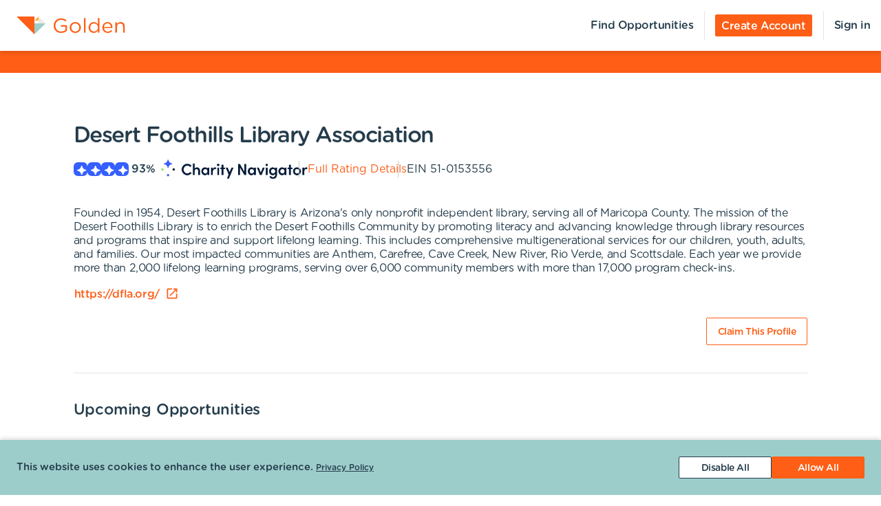

--- FILE ---
content_type: text/html; charset=utf-8
request_url: https://portal.goldenvolunteer.com/organizations/desert-foothills-library-association-cave-creek-az
body_size: 9193
content:
<!DOCTYPE html><html lang="en"><head><meta charSet="utf-8" data-next-head=""/><meta http-equiv="X-UA-Compatible" content="IE=edge" data-next-head=""/><meta name="viewport" content="width=device-width, initial-scale=1.0" data-next-head=""/><link href="https://cdn.goldenvolunteer.com/portal/boot.css" rel="stylesheet" data-next-head=""/><link href="https://cdn.goldenvolunteer.com/portal/vendor-v1.css" rel="stylesheet" data-next-head=""/><meta property="og:image" content="https://cdn.goldenvolunteer.com/svg/golden-logo.svg" data-next-head=""/><meta property="og:site_name" content="Golden Volunteering" data-next-head=""/><link rel="shortcut icon" href="https://cdn.goldenvolunteer.com/static/golden-favicon.ico" data-next-head=""/><meta name="robots" content="index" data-next-head=""/><meta name="description" content="Volunteer near Cave Creek, AZ. Explore opportunities with Desert Foothills Library Association." data-next-head=""/><meta name="keywords" content="desert foothills library association, cave creek, az, volunteer, volunteering, volunteer opportunities, nonprofit, community service, charity" data-next-head=""/><meta property="og:description" content="Volunteer near Cave Creek, AZ. Explore opportunities with Desert Foothills Library Association." data-next-head=""/><meta property="og:title" content="Desert Foothills Library Association - Golden" data-next-head=""/><link rel="canonical" href="https://portal.goldenvolunteer.com/organizations/desert-foothills-library-association-cave-creek-az" data-next-head=""/><title data-next-head="">Desert Foothills Library Association<!-- --> - Golden</title><meta charSet="utf-8"/><meta name="format-detection" content="telephone=no, date=no, email=no, address=no"/><link rel="preload" href="/_next/static/css/cea70955943bcf1f.css" as="style"/><link rel="stylesheet" href="/_next/static/css/cea70955943bcf1f.css" data-n-g=""/><link rel="preload" href="/_next/static/css/ecc12c57adc02058.css" as="style"/><link rel="stylesheet" href="/_next/static/css/ecc12c57adc02058.css" data-n-p=""/><noscript data-n-css=""></noscript><script defer="" nomodule="" src="/_next/static/chunks/polyfills-42372ed130431b0a.js"></script><script src="/_next/static/chunks/webpack-7beae2b7f065c884.js" defer=""></script><script src="/_next/static/chunks/framework-b9fd9bcc3ecde907.js" defer=""></script><script src="/_next/static/chunks/main-696d9fc858a2abcd.js" defer=""></script><script src="/_next/static/chunks/pages/_app-19f660a5de07be7c.js" defer=""></script><script src="/_next/static/chunks/7fe3dc1d-581d9e05f1d72ffd.js" defer=""></script><script src="/_next/static/chunks/1207-cb37d94dd0b2119c.js" defer=""></script><script src="/_next/static/chunks/9904-fade37b1da46d6b6.js" defer=""></script><script src="/_next/static/chunks/3249-f76d619f51288243.js" defer=""></script><script src="/_next/static/chunks/6835-1f4ef40e1442679c.js" defer=""></script><script src="/_next/static/chunks/1777-301200f641b47093.js" defer=""></script><script src="/_next/static/chunks/4591-009e47f23b301c71.js" defer=""></script><script src="/_next/static/chunks/3287-074effd277ea76b2.js" defer=""></script><script src="/_next/static/chunks/4691-9279d47b2cbd7744.js" defer=""></script><script src="/_next/static/chunks/9800-5afd7d7681301553.js" defer=""></script><script src="/_next/static/chunks/pages/organizations/%5BorganizationId%5D-b5f1cda07efe1ff2.js" defer=""></script><script src="/_next/static/MUhV6J2JxjZ1bWJHjMI-1/_buildManifest.js" defer=""></script><script src="/_next/static/MUhV6J2JxjZ1bWJHjMI-1/_ssgManifest.js" defer=""></script></head><body><div id="__next"><div style="padding-bottom:0"><div><div class="OrganizationPage_root__kiwFB container-fluid"><div class="no-gutters row"><div class="OrganizationPage_root__kiwFB col-12"><style data-emotion="css 1q3uk3t-GridLayout-root-OrganizationPageStyles-root">.css-1q3uk3t-GridLayout-root-OrganizationPageStyles-root{box-sizing:border-box;display:-webkit-box;display:-webkit-flex;display:-ms-flexbox;display:flex;-webkit-box-flex-wrap:wrap;-webkit-flex-wrap:wrap;-ms-flex-wrap:wrap;flex-wrap:wrap;width:100%;-webkit-flex-direction:row;-ms-flex-direction:row;flex-direction:row;-webkit-box-pack:center;-ms-flex-pack:center;-webkit-justify-content:center;justify-content:center;border-top:32px solid #124C1B;background-color:#fff;padding-top:72px;font-size:16px;}@media (max-width:991.95px){.css-1q3uk3t-GridLayout-root-OrganizationPageStyles-root{padding:24px 24px 0;}}.css-1q3uk3t-GridLayout-root-OrganizationPageStyles-root.webview{border-top-color:transparent;margin-top:24px;padding-bottom:0;}.css-1q3uk3t-GridLayout-root-OrganizationPageStyles-root.webview+.footerWrapper{display:none!important;}.css-1q3uk3t-GridLayout-root-OrganizationPageStyles-root .pageTitle{font-size:32px;letter-spacing:-1.41px;}.css-1q3uk3t-GridLayout-root-OrganizationPageStyles-root p{letter-spacing:-0.4px;line-height:1.31;font-size:16px;}.css-1q3uk3t-GridLayout-root-OrganizationPageStyles-root .mission{white-space:pre-line;}.css-1q3uk3t-GridLayout-root-OrganizationPageStyles-root .actionsWrapper{display:-webkit-box;display:-webkit-flex;display:-ms-flexbox;display:flex;-webkit-align-items:center;-webkit-box-align:center;-ms-flex-align:center;align-items:center;-webkit-box-pack:justify;-webkit-justify-content:space-between;justify-content:space-between;}.css-1q3uk3t-GridLayout-root-OrganizationPageStyles-root .actionsWrapper.noSocialLinks{-webkit-box-pack:start;-ms-flex-pack:start;-webkit-justify-content:flex-start;justify-content:flex-start;}@media (min-width:768px){.css-1q3uk3t-GridLayout-root-OrganizationPageStyles-root .actionsWrapper.noSocialLinks{-webkit-box-pack:end;-ms-flex-pack:end;-webkit-justify-content:flex-end;justify-content:flex-end;}}.css-1q3uk3t-GridLayout-root-OrganizationPageStyles-root .actionsWrapper>.btnWrapper{margin-left:8px;}.css-1q3uk3t-GridLayout-root-OrganizationPageStyles-root .actionsWrapper>.btnWrapper:first-of-type{margin-left:0;}.css-1q3uk3t-GridLayout-root-OrganizationPageStyles-root .advisory{background-color:#f1f2f5;border-radius:3px;padding:24px;margin-bottom:40px;font-weight:bold;}.css-1q3uk3t-GridLayout-root-OrganizationPageStyles-root .advisory .openext{width:16px;height:16px;-webkit-transform:translateY(2px);-moz-transform:translateY(2px);-ms-transform:translateY(2px);transform:translateY(2px);}.css-1q3uk3t-GridLayout-root-OrganizationPageStyles-root .advisory .info{float:left;margin-right:24px;margin-top:5px;margin-bottom:15px;}.css-1q3uk3t-GridLayout-root-OrganizationPageStyles-root .websiteLink{margin-bottom:24px;}.css-1q3uk3t-GridLayout-root-OrganizationPageStyles-root hr{height:0;border-color:#e5e5e5;border-width:1px 0 0;border-style:solid;margin:40px 0;}.css-1q3uk3t-GridLayout-root-OrganizationPageStyles-root .withMarginTop{margin-top:32px;}.css-1q3uk3t-GridLayout-root-OrganizationPageStyles-root .ratingsWrapper,.css-1q3uk3t-GridLayout-root-OrganizationPageStyles-root .companyInfo{display:-webkit-box;display:-webkit-flex;display:-ms-flexbox;display:flex;-webkit-box-pack:justify;-webkit-justify-content:space-between;justify-content:space-between;-webkit-box-flex-wrap:wrap;-webkit-flex-wrap:wrap;-ms-flex-wrap:wrap;flex-wrap:wrap;}.css-1q3uk3t-GridLayout-root-OrganizationPageStyles-root .ratingsWrapper>div,.css-1q3uk3t-GridLayout-root-OrganizationPageStyles-root .companyInfo>div{min-width:150px;margin-bottom:32px;-webkit-flex:1 1 100%;-ms-flex:1 1 100%;flex:1 1 100%;}@media (min-width:768px){.css-1q3uk3t-GridLayout-root-OrganizationPageStyles-root .ratingsWrapper>div,.css-1q3uk3t-GridLayout-root-OrganizationPageStyles-root .companyInfo>div{-webkit-flex:auto;-ms-flex:auto;flex:auto;}}.css-1q3uk3t-GridLayout-root-OrganizationPageStyles-root .ratingsWrapper h4,.css-1q3uk3t-GridLayout-root-OrganizationPageStyles-root .companyInfo h4{font-size:16px;}.css-1q3uk3t-GridLayout-root-OrganizationPageStyles-root .ratingsWrapper p,.css-1q3uk3t-GridLayout-root-OrganizationPageStyles-root .companyInfo p{margin-bottom:4px;}.css-1q3uk3t-GridLayout-root-OrganizationPageStyles-root .ratingsWrapper .wrapper,.css-1q3uk3t-GridLayout-root-OrganizationPageStyles-root .companyInfo .wrapper{display:-webkit-box;display:-webkit-flex;display:-ms-flexbox;display:flex;}.css-1q3uk3t-GridLayout-root-OrganizationPageStyles-root .ratingsWrapper .wrapper .pipe,.css-1q3uk3t-GridLayout-root-OrganizationPageStyles-root .companyInfo .wrapper .pipe{color:#e5e5e5;display:inline-block;margin:0 4px;}.css-1q3uk3t-GridLayout-root-OrganizationPageStyles-root .topDetails{margin-bottom:40px;}.css-1q3uk3t-GridLayout-root-OrganizationPageStyles-root .topDetails ul{list-style-type:none;padding:0;margin:0;display:-webkit-box;display:-webkit-flex;display:-ms-flexbox;display:flex;-webkit-align-items:center;-webkit-box-align:center;-ms-flex-align:center;align-items:center;gap:24px;-webkit-box-flex-wrap:wrap;-webkit-flex-wrap:wrap;-ms-flex-wrap:wrap;flex-wrap:wrap;}@media (max-width:575.95px){.css-1q3uk3t-GridLayout-root-OrganizationPageStyles-root .topDetails ul{-webkit-flex-direction:column;-ms-flex-direction:column;flex-direction:column;-webkit-align-items:flex-start;-webkit-box-align:flex-start;-ms-flex-align:flex-start;align-items:flex-start;-webkit-box-pack:start;-ms-flex-pack:start;-webkit-justify-content:flex-start;justify-content:flex-start;gap:16px;}.css-1q3uk3t-GridLayout-root-OrganizationPageStyles-root .topDetails ul li+li:after{display:none;}}.css-1q3uk3t-GridLayout-root-OrganizationPageStyles-root .topDetails ul li{display:-webkit-box;display:-webkit-flex;display:-ms-flexbox;display:flex;-webkit-align-items:center;-webkit-box-align:center;-ms-flex-align:center;align-items:center;gap:8px;position:relative;}.css-1q3uk3t-GridLayout-root-OrganizationPageStyles-root .topDetails ul li+li:after{position:absolute;top:0;bottom:0;width:1px;content:"";left:-13.5px;background-color:#cccccc;}.css-1q3uk3t-GridLayout-root-OrganizationPageStyles-root .topDetails ul li strong{font-weight:normal;font-family:Gotham Rounded Medium,Gotham Medium,Gotham;display:inline-block;margin:0 8px 0 4px;}.css-1q3uk3t-GridLayout-root-OrganizationPageStyles-root .topDetails .size-large{max-width:115px;width:115px;}.css-1q3uk3t-GridLayout-root-OrganizationPageStyles-root .topDetails .cnRating{gap:4px;}.css-1q3uk3t-GridLayout-root-OrganizationPageStyles-root .npoBadge{padding:32px;display:-webkit-box;display:-webkit-flex;display:-ms-flexbox;display:flex;-webkit-align-items:center;-webkit-box-align:center;-ms-flex-align:center;align-items:center;-webkit-box-flex-wrap:wrap;-webkit-flex-wrap:wrap;-ms-flex-wrap:wrap;flex-wrap:wrap;box-shadow:0 2px 6px 0 rgba(0, 0, 0, 0.1);border:1px solid #e5e5e5;border-radius:2px;margin-bottom:32px;}.css-1q3uk3t-GridLayout-root-OrganizationPageStyles-root .npoBadge img{margin-right:32px;-webkit-flex:1;-ms-flex:1;flex:1;}@media (max-width:991.95px){.css-1q3uk3t-GridLayout-root-OrganizationPageStyles-root .npoBadge img{margin-bottom:16px;}}.css-1q3uk3t-GridLayout-root-OrganizationPageStyles-root .npoBadge img+div{-webkit-flex:10;-ms-flex:10;flex:10;}@media (max-width:991.95px){.css-1q3uk3t-GridLayout-root-OrganizationPageStyles-root .npoBadge img+div{-webkit-flex:1 1 100%;-ms-flex:1 1 100%;flex:1 1 100%;}}.css-1q3uk3t-GridLayout-root-OrganizationPageStyles-root .npoBadge p{margin-bottom:0;}.css-1q3uk3t-GridLayout-root-OrganizationPageStyles-root .charityNavigatorLogo+hr{margin-top:32px;}.css-1q3uk3t-GridLayout-root-OrganizationPageStyles-root .opportunitiesViewWrapperTop{display:-webkit-box;display:-webkit-flex;display:-ms-flexbox;display:flex;-webkit-box-pack:justify;-webkit-justify-content:space-between;justify-content:space-between;-webkit-align-items:center;-webkit-box-align:center;-ms-flex-align:center;align-items:center;margin-bottom:32px;}.css-1q3uk3t-GridLayout-root-OrganizationPageStyles-root .oppsButtonGroup svg{height:18px;width:18px;}.css-1q3uk3t-GridLayout-root-OrganizationPageStyles-root .opportunitiesViewWrapper{margin-bottom:32px;display:-webkit-box;display:-webkit-flex;display:-ms-flexbox;display:flex;-webkit-flex-direction:column;-ms-flex-direction:column;flex-direction:column;gap:24px;}@media (min-width: 768px){.css-1q3uk3t-GridLayout-root-OrganizationPageStyles-root .opportunitiesViewWrapper{gap:0;}}.css-1q3uk3t-GridLayout-root-OrganizationPageStyles-root .locationWrapper{box-shadow:0 2px 6px 0 rgba(0, 0, 0, 0.1);border:1px solid #e5e5e5;border-radius:2px;margin-bottom:56px;}.css-1q3uk3t-GridLayout-root-OrganizationPageStyles-root .mapWrapper{height:auto;width:100%;background-repeat:no-repeat;-webkit-background-size:cover;background-size:cover;-webkit-background-position:center center;background-position:center center;max-height:400px;position:relative;}.css-1q3uk3t-GridLayout-root-OrganizationPageStyles-root .mapWrapper:after{padding-top:56.25%;content:"";display:block;}@media (min-width:992px){.css-1q3uk3t-GridLayout-root-OrganizationPageStyles-root .mapWrapper{max-height:450px;}}.css-1q3uk3t-GridLayout-root-OrganizationPageStyles-root .locationDetails{padding:32px 32px 0;display:-webkit-box;display:-webkit-flex;display:-ms-flexbox;display:flex;-webkit-align-items:flex-start;-webkit-box-align:flex-start;-ms-flex-align:flex-start;align-items:flex-start;-webkit-box-flex-wrap:wrap;-webkit-flex-wrap:wrap;-ms-flex-wrap:wrap;flex-wrap:wrap;}.css-1q3uk3t-GridLayout-root-OrganizationPageStyles-root .locationDetails blockquote{margin:0 0 32px 0;}@media (min-width:768px){.css-1q3uk3t-GridLayout-root-OrganizationPageStyles-root .locationDetails>div{-webkit-flex:0 1 50%;-ms-flex:0 1 50%;flex:0 1 50%;}}.css-1q3uk3t-GridLayout-root-OrganizationPageStyles-root .locationDetails ul{margin:0 0 32px 0;}@media (min-width:768px){.css-1q3uk3t-GridLayout-root-OrganizationPageStyles-root .locationDetails ul{-webkit-columns:2;columns:2;}}.css-1q3uk3t-GridLayout-root-OrganizationPageStyles-root .reflectionCards{display:-webkit-box;display:-webkit-flex;display:-ms-flexbox;display:flex;-webkit-box-flex-wrap:wrap;-webkit-flex-wrap:wrap;-ms-flex-wrap:wrap;flex-wrap:wrap;margin:16px -16px 32px;}.css-1q3uk3t-GridLayout-root-OrganizationPageStyles-root .emptyStateWrapper{background-color:#f1f2f5;text-align:center;}.css-1q3uk3t-GridLayout-root-OrganizationPageStyles-root .emptyStateWrapper p{margin-left:auto;margin-right:auto;}@media (min-width:576px){.css-1q3uk3t-GridLayout-root-OrganizationPageStyles-root .emptyStateWrapper p{max-width:80%;}}@media (min-width:768px){.css-1q3uk3t-GridLayout-root-OrganizationPageStyles-root .emptyStateWrapper p{max-width:70%;}}@media (min-width:992px){.css-1q3uk3t-GridLayout-root-OrganizationPageStyles-root .emptyStateWrapper p{max-width:60%;}}.css-1q3uk3t-GridLayout-root-OrganizationPageStyles-root .emptyStateWrapper+.websiteLink{margin-top:16px;}</style><div class="MuiGrid-root MuiGrid-container css-1q3uk3t-GridLayout-root-OrganizationPageStyles-root"><style data-emotion="css 1izomn3">.css-1izomn3{box-sizing:border-box;margin:0;-webkit-flex-direction:row;-ms-flex-direction:row;flex-direction:row;-webkit-flex-basis:100%;-ms-flex-preferred-size:100%;flex-basis:100%;-webkit-box-flex:0;-webkit-flex-grow:0;-ms-flex-positive:0;flex-grow:0;max-width:100%;padding:0;}@media (min-width:576px){.css-1izomn3{-webkit-flex-basis:100%;-ms-flex-preferred-size:100%;flex-basis:100%;-webkit-box-flex:0;-webkit-flex-grow:0;-ms-flex-positive:0;flex-grow:0;max-width:100%;}}@media (min-width:768px){.css-1izomn3{-webkit-flex-basis:83.333333%;-ms-flex-preferred-size:83.333333%;flex-basis:83.333333%;-webkit-box-flex:0;-webkit-flex-grow:0;-ms-flex-positive:0;flex-grow:0;max-width:83.333333%;}}@media (min-width:900px){.css-1izomn3{-webkit-flex-basis:83.333333%;-ms-flex-preferred-size:83.333333%;flex-basis:83.333333%;-webkit-box-flex:0;-webkit-flex-grow:0;-ms-flex-positive:0;flex-grow:0;max-width:83.333333%;}}@media (min-width:1024px){.css-1izomn3{-webkit-flex-basis:83.333333%;-ms-flex-preferred-size:83.333333%;flex-basis:83.333333%;-webkit-box-flex:0;-webkit-flex-grow:0;-ms-flex-positive:0;flex-grow:0;max-width:83.333333%;}}@media (min-width:992px){.css-1izomn3{-webkit-flex-basis:83.333333%;-ms-flex-preferred-size:83.333333%;flex-basis:83.333333%;-webkit-box-flex:0;-webkit-flex-grow:0;-ms-flex-positive:0;flex-grow:0;max-width:83.333333%;}}@media (min-width:1200px){.css-1izomn3{-webkit-flex-basis:83.333333%;-ms-flex-preferred-size:83.333333%;flex-basis:83.333333%;-webkit-box-flex:0;-webkit-flex-grow:0;-ms-flex-positive:0;flex-grow:0;max-width:83.333333%;}}</style><div class="MuiGrid-root MuiGrid-item MuiGrid-grid-xs-12 MuiGrid-grid-md-10 css-1izomn3"><style data-emotion="css 1u5w49o">.css-1u5w49o{margin:0;font-family:Gotham Rounded Medium,Gotham Medium,Gotham;font-size:22px;font-weight:500;font-style:normal;font-stretch:normal;line-height:normal;letter-spacing:-0.2px;margin-bottom:0.5em;color:#243c4b;}</style><h1 class="MuiTypography-root MuiTypography-h1 pageTitle css-1u5w49o">Desert Foothills Library Association</h1><div class="topDetails"><ul><li class="cnRating"><div class="css-1ej3jqw-OrganizationPageStyles-rootCNRatingIcon"><style data-emotion="css cfzbkv">.css-cfzbkv{-webkit-user-select:none;-moz-user-select:none;-ms-user-select:none;user-select:none;width:1em;height:1em;display:inline-block;-webkit-flex-shrink:0;-ms-flex-negative:0;flex-shrink:0;-webkit-transition:fill 200ms cubic-bezier(0.4, 0, 0.2, 1) 0ms;transition:fill 200ms cubic-bezier(0.4, 0, 0.2, 1) 0ms;font-size:1.7142857142857142rem;}</style><svg class="MuiSvgIcon-root MuiSvgIcon-fontSizeMedium css-cfzbkv" focusable="false" aria-hidden="true" viewBox="0 0 18 18" width="18px" height="18px" version="1.1" xmlns="http://www.w3.org/2000/svg" xmlns:xlink="http://www.w3.org/1999/xlink"><g id="*System_Icons" stroke="none" stroke-width="1" fill="none" fill-rule="evenodd"><g id="System/Icons" transform="translate(-216.000000, -495.000000)" fill="white" fill-rule="nonzero"><path d="M216.316731,502.802844 C215.732952,503.386623 215.956162,504.579937 216.986361,504.700127 C218.703359,504.897582 220.231487,505.670231 221.381876,506.82062 C222.532265,507.971009 223.304914,509.507722 223.502369,511.22472 C223.536709,511.508025 223.648314,511.731235 223.811429,511.89435 C224.395208,512.478129 225.588522,512.254919 225.708712,511.22472 C225.897582,509.507722 226.678816,507.979594 227.829205,506.829205 C228.979594,505.678816 230.516307,504.897582 232.233305,504.708712 C232.51661,504.674372 232.73982,504.562767 232.89435,504.399652 C233.478129,503.815873 233.254919,502.622559 232.22472,502.502369 C230.507722,502.304914 228.979594,501.532265 227.829205,500.381876 C226.678816,499.231487 225.906167,497.703359 225.708712,495.986361 C225.674372,495.703056 225.562767,495.479846 225.399652,495.316731 C224.815873,494.732952 223.622559,494.956162 223.510954,495.986361 C223.12463,499.411772 220.420357,502.116045 216.994946,502.502369 C216.711641,502.536709 216.488431,502.648314 216.325316,502.811429 L216.316731,502.802844 Z" id="Path"></path></g></g></svg></div><div class="css-1ej3jqw-OrganizationPageStyles-rootCNRatingIcon"><svg class="MuiSvgIcon-root MuiSvgIcon-fontSizeMedium css-cfzbkv" focusable="false" aria-hidden="true" viewBox="0 0 18 18" width="18px" height="18px" version="1.1" xmlns="http://www.w3.org/2000/svg" xmlns:xlink="http://www.w3.org/1999/xlink"><g id="*System_Icons" stroke="none" stroke-width="1" fill="none" fill-rule="evenodd"><g id="System/Icons" transform="translate(-216.000000, -495.000000)" fill="white" fill-rule="nonzero"><path d="M216.316731,502.802844 C215.732952,503.386623 215.956162,504.579937 216.986361,504.700127 C218.703359,504.897582 220.231487,505.670231 221.381876,506.82062 C222.532265,507.971009 223.304914,509.507722 223.502369,511.22472 C223.536709,511.508025 223.648314,511.731235 223.811429,511.89435 C224.395208,512.478129 225.588522,512.254919 225.708712,511.22472 C225.897582,509.507722 226.678816,507.979594 227.829205,506.829205 C228.979594,505.678816 230.516307,504.897582 232.233305,504.708712 C232.51661,504.674372 232.73982,504.562767 232.89435,504.399652 C233.478129,503.815873 233.254919,502.622559 232.22472,502.502369 C230.507722,502.304914 228.979594,501.532265 227.829205,500.381876 C226.678816,499.231487 225.906167,497.703359 225.708712,495.986361 C225.674372,495.703056 225.562767,495.479846 225.399652,495.316731 C224.815873,494.732952 223.622559,494.956162 223.510954,495.986361 C223.12463,499.411772 220.420357,502.116045 216.994946,502.502369 C216.711641,502.536709 216.488431,502.648314 216.325316,502.811429 L216.316731,502.802844 Z" id="Path"></path></g></g></svg></div><div class="css-1ej3jqw-OrganizationPageStyles-rootCNRatingIcon"><svg class="MuiSvgIcon-root MuiSvgIcon-fontSizeMedium css-cfzbkv" focusable="false" aria-hidden="true" viewBox="0 0 18 18" width="18px" height="18px" version="1.1" xmlns="http://www.w3.org/2000/svg" xmlns:xlink="http://www.w3.org/1999/xlink"><g id="*System_Icons" stroke="none" stroke-width="1" fill="none" fill-rule="evenodd"><g id="System/Icons" transform="translate(-216.000000, -495.000000)" fill="white" fill-rule="nonzero"><path d="M216.316731,502.802844 C215.732952,503.386623 215.956162,504.579937 216.986361,504.700127 C218.703359,504.897582 220.231487,505.670231 221.381876,506.82062 C222.532265,507.971009 223.304914,509.507722 223.502369,511.22472 C223.536709,511.508025 223.648314,511.731235 223.811429,511.89435 C224.395208,512.478129 225.588522,512.254919 225.708712,511.22472 C225.897582,509.507722 226.678816,507.979594 227.829205,506.829205 C228.979594,505.678816 230.516307,504.897582 232.233305,504.708712 C232.51661,504.674372 232.73982,504.562767 232.89435,504.399652 C233.478129,503.815873 233.254919,502.622559 232.22472,502.502369 C230.507722,502.304914 228.979594,501.532265 227.829205,500.381876 C226.678816,499.231487 225.906167,497.703359 225.708712,495.986361 C225.674372,495.703056 225.562767,495.479846 225.399652,495.316731 C224.815873,494.732952 223.622559,494.956162 223.510954,495.986361 C223.12463,499.411772 220.420357,502.116045 216.994946,502.502369 C216.711641,502.536709 216.488431,502.648314 216.325316,502.811429 L216.316731,502.802844 Z" id="Path"></path></g></g></svg></div><div class="css-1ej3jqw-OrganizationPageStyles-rootCNRatingIcon"><svg class="MuiSvgIcon-root MuiSvgIcon-fontSizeMedium css-cfzbkv" focusable="false" aria-hidden="true" viewBox="0 0 18 18" width="18px" height="18px" version="1.1" xmlns="http://www.w3.org/2000/svg" xmlns:xlink="http://www.w3.org/1999/xlink"><g id="*System_Icons" stroke="none" stroke-width="1" fill="none" fill-rule="evenodd"><g id="System/Icons" transform="translate(-216.000000, -495.000000)" fill="white" fill-rule="nonzero"><path d="M216.316731,502.802844 C215.732952,503.386623 215.956162,504.579937 216.986361,504.700127 C218.703359,504.897582 220.231487,505.670231 221.381876,506.82062 C222.532265,507.971009 223.304914,509.507722 223.502369,511.22472 C223.536709,511.508025 223.648314,511.731235 223.811429,511.89435 C224.395208,512.478129 225.588522,512.254919 225.708712,511.22472 C225.897582,509.507722 226.678816,507.979594 227.829205,506.829205 C228.979594,505.678816 230.516307,504.897582 232.233305,504.708712 C232.51661,504.674372 232.73982,504.562767 232.89435,504.399652 C233.478129,503.815873 233.254919,502.622559 232.22472,502.502369 C230.507722,502.304914 228.979594,501.532265 227.829205,500.381876 C226.678816,499.231487 225.906167,497.703359 225.708712,495.986361 C225.674372,495.703056 225.562767,495.479846 225.399652,495.316731 C224.815873,494.732952 223.622559,494.956162 223.510954,495.986361 C223.12463,499.411772 220.420357,502.116045 216.994946,502.502369 C216.711641,502.536709 216.488431,502.648314 216.325316,502.811429 L216.316731,502.802844 Z" id="Path"></path></g></g></svg></div><strong>93<!-- -->%</strong><img src="https://cdn.goldenvolunteer.com/static/clients/CharityNav_Logo_Hor1.png" height="28" alt="Charity Navigator Logo"/></li><li><a href="https://www.charitynavigator.org/ein/510153556" target="_blank" rel="noopener">Full Rating Details</a></li><li>EIN<!-- --> <!-- -->51-0153556</li></ul></div><style data-emotion="css vbotwk">.css-vbotwk{margin:0;font-family:Gotham Rounded Book,Gotham Book,Gotham,-apple-system,BlinkMacSystemFont,"Segoe UI",Roboto,"Helvetica Neue",Arial,sans-serif,"Apple Color Emoji","Segoe UI Emoji","Segoe UI Symbol";font-size:14px;font-weight:normal;font-style:normal;font-stretch:normal;line-height:1.4;letter-spacing:-0.5px;margin-bottom:16px;color:#243c4b;}</style><p class="MuiTypography-root MuiTypography-body2 MuiTypography-paragraph mission css-vbotwk">Founded in 1954, Desert Foothills Library is Arizona&#x27;s only nonprofit independent library, serving all of Maricopa County. The mission of the Desert Foothills Library is to enrich the Desert Foothills Community by promoting literacy and advancing knowledge through library resources and programs that inspire and support lifelong learning. This includes comprehensive multigenerational services for our children, youth, adults, and families. Our most impacted communities are Anthem, Carefree, Cave Creek, New River, Rio Verde, and Scottsdale. Each year we provide more than 2,000 lifelong learning programs, serving over 6,000 community members with more than 17,000 program check-ins.</p><p class="MuiTypography-root MuiTypography-body2 MuiTypography-paragraph websiteLink css-vbotwk"><span class="btnWrapper"><style data-emotion="css x5uuyt-BaseButton-root">.css-x5uuyt-BaseButton-root{display:-webkit-inline-box;display:-webkit-inline-flex;display:-ms-inline-flexbox;display:inline-flex;-webkit-align-items:center;-webkit-box-align:center;-ms-flex-align:center;align-items:center;-webkit-box-pack:center;-ms-flex-pack:center;-webkit-justify-content:center;justify-content:center;position:relative;box-sizing:border-box;-webkit-tap-highlight-color:transparent;background-color:transparent;outline:0;border:0;margin:0;border-radius:0;padding:0;cursor:pointer;-webkit-user-select:none;-moz-user-select:none;-ms-user-select:none;user-select:none;vertical-align:middle;-moz-appearance:none;-webkit-appearance:none;-webkit-text-decoration:none;text-decoration:none;color:inherit;}.css-x5uuyt-BaseButton-root::-moz-focus-inner{border-style:none;}.css-x5uuyt-BaseButton-root.Mui-disabled{pointer-events:none;cursor:default;}@media print{.css-x5uuyt-BaseButton-root{-webkit-print-color-adjust:exact;color-adjust:exact;}}.css-x5uuyt-BaseButton-root.MuiButtonBase-root{position:relative;box-shadow:none!important;border-radius:2px;text-transform:none;line-height:normal;letter-spacing:-0.4px;border:1px solid;font-family:Gotham Medium,Gotham Rounded Medium,Gotham;-webkit-transition:all .150s cubic-bezier(0.4, 0, 0.6, 1);transition:all .150s cubic-bezier(0.4, 0, 0.6, 1);padding:0 8px;min-height:32px;font-size:14px;outline:none!important;}.css-x5uuyt-BaseButton-root.fullWidth{width:100%;}.css-x5uuyt-BaseButton-root .btnLabelWrapper{display:-webkit-inline-box;display:-webkit-inline-flex;display:-ms-inline-flexbox;display:inline-flex;-webkit-align-items:center;-webkit-box-align:center;-ms-flex-align:center;align-items:center;padding:0;pointer-events:none;-webkit-user-select:none;-moz-user-select:none;-ms-user-select:none;user-select:none;line-height:100%;margin-top:2px;}.css-x5uuyt-BaseButton-root .btnLabelWrapper>svg{margin-top:-2px;line-height:100%;}.css-x5uuyt-BaseButton-root.withBeforeIcon .btnLabelWrapper>svg,.css-x5uuyt-BaseButton-root.withAfterIcon .btnLabelWrapper>svg{height:15px;width:15px;color:inherit;}.css-x5uuyt-BaseButton-root.withBeforeIcon .btnLabelWrapper>svg{margin-right:4px;}.css-x5uuyt-BaseButton-root.withAfterIcon .btnLabelWrapper>svg{margin-left:4px;}.css-x5uuyt-BaseButton-root.small{font-size:12px;padding:0 8px;min-height:24px;}.css-x5uuyt-BaseButton-root.small .btnLabelWrapper{margin-top:0;}.css-x5uuyt-BaseButton-root.small.withBeforeIcon .btnLabelWrapper,.css-x5uuyt-BaseButton-root.small.withAfterIcon .btnLabelWrapper{margin-top:1px;}.css-x5uuyt-BaseButton-root.small.withBeforeIcon .btnLabelWrapper>svg,.css-x5uuyt-BaseButton-root.small.withAfterIcon .btnLabelWrapper>svg{margin-top:-1px;height:15px;width:15px;}.css-x5uuyt-BaseButton-root.small.withBeforeIcon .btnLabelWrapper>svg{margin-right:4px;}.css-x5uuyt-BaseButton-root.small.withAfterIcon .btnLabelWrapper>svg{margin-left:4px;}.css-x5uuyt-BaseButton-root.medium{padding:0 12px;}.css-x5uuyt-BaseButton-root.large{font-size:14px;padding:0 16px;min-height:40px;}.css-x5uuyt-BaseButton-root.large.withBeforeIcon .btnLabelWrapper>svg,.css-x5uuyt-BaseButton-root.large.withAfterIcon .btnLabelWrapper>svg{height:18px;width:18px;}.css-x5uuyt-BaseButton-root.large.withBeforeIcon .btnLabelWrapper>svg{margin-right:8px;}.css-x5uuyt-BaseButton-root.large.withAfterIcon .btnLabelWrapper>svg{margin-left:8px;}.css-x5uuyt-BaseButton-root.mondo{font-size:16px;padding:0 16px;min-height:48px;}.css-x5uuyt-BaseButton-root.mondo.withBeforeIcon .btnLabelWrapper>svg,.css-x5uuyt-BaseButton-root.mondo.withAfterIcon .btnLabelWrapper>svg{height:20px;width:20px;}.css-x5uuyt-BaseButton-root.mondo.withBeforeIcon .btnLabelWrapper>svg{margin-right:8px;}.css-x5uuyt-BaseButton-root.mondo.withAfterIcon .btnLabelWrapper>svg{margin-left:8px;}.css-x5uuyt-BaseButton-root.muted{color:#667883;border-color:#d5d3d3;background-color:#fff;}.css-x5uuyt-BaseButton-root.muted:hover,.css-x5uuyt-BaseButton-root.muted.hover,.css-x5uuyt-BaseButton-root.muted:focus{background-color:#d5d3d3;color:#667883;}.css-x5uuyt-BaseButton-root.text{border-color:transparent;color:#243c4b;padding:0;min-height:unset;}.css-x5uuyt-BaseButton-root.text:hover,.css-x5uuyt-BaseButton-root.text.hover,.css-x5uuyt-BaseButton-root.text:focus{color:#243c4b;background-color:transparent;border-color:transparent;opacity:1;box-shadow:none;}.css-x5uuyt-BaseButton-root.text:hover .btnLabelWrapper,.css-x5uuyt-BaseButton-root.text.hover .btnLabelWrapper,.css-x5uuyt-BaseButton-root.text:focus .btnLabelWrapper{-webkit-text-decoration:underline;text-decoration:underline;}.css-x5uuyt-BaseButton-root.text .btnLabelWrapper{padding:0;font-family:Gotham Rounded Medium,Gotham Medium,Gotham;}.css-x5uuyt-BaseButton-root.text[disabled]{color:#ccc;pointer-events:none;}.css-x5uuyt-BaseButton-root.text.color-primary{color:#124C1B;}.css-x5uuyt-BaseButton-root.text.color-secondary{color:#059713;}.css-x5uuyt-BaseButton-root.text.color-tertiary{color:#91BD45;}.css-x5uuyt-BaseButton-root.text.color-alert{color:#de3636;}.css-x5uuyt-BaseButton-root.beta{color:#124C1B;}.css-x5uuyt-BaseButton-root.apple{background-color:#fff;color:black;border-color:black;}.css-x5uuyt-BaseButton-root.secondary[disabled],.css-x5uuyt-BaseButton-root.tertiary[disabled]{color:#e5e5e5;background-color:#fff;}.css-x5uuyt-BaseButton-root.primary[disabled],.css-x5uuyt-BaseButton-root.alert[disabled]{background-color:#e5e5e5;}.css-x5uuyt-BaseButton-root.primary[disabled],.css-x5uuyt-BaseButton-root.secondary[disabled],.css-x5uuyt-BaseButton-root.tertiary[disabled],.css-x5uuyt-BaseButton-root.alert[disabled]{cursor:not-allowed;border-color:#e5e5e5;pointer-events:none;}.css-x5uuyt-BaseButton-root.primary{background-color:#124C1B;color:#fff;border-color:#124C1B;}.css-x5uuyt-BaseButton-root.primary:hover,.css-x5uuyt-BaseButton-root.primary.hover,.css-x5uuyt-BaseButton-root.primary:focus{background-color:rgb(17, 72, 26);box-shadow:0 0 4px 0 rgb(17, 72, 26)!important;}.css-x5uuyt-BaseButton-root.primary:hover:active,.css-x5uuyt-BaseButton-root.primary.hover:active,.css-x5uuyt-BaseButton-root.primary:focus:active{background-color:rgb(16, 68, 24);box-shadow:0 0 4px 0 rgb(16, 68, 24)!important;}.css-x5uuyt-BaseButton-root.secondary{background-color:#fff;color:#124C1B;border-color:#124C1B;}.css-x5uuyt-BaseButton-root.secondary:hover,.css-x5uuyt-BaseButton-root.secondary.hover,.css-x5uuyt-BaseButton-root.secondary:focus{background-color:rgba(18,76,27,0.2);box-shadow:0 0 4px 0 #124C1B!important;}.css-x5uuyt-BaseButton-root.secondary:hover:active,.css-x5uuyt-BaseButton-root.secondary.hover:active,.css-x5uuyt-BaseButton-root.secondary:focus:active{background-color:rgba(18,76,27,0.4);box-shadow:0 0 4px 0 rgba(18,76,27,1)!important;}.css-x5uuyt-BaseButton-root.tertiary{background-color:#fff;color:#243c4b;border-color:#243c4b;}.css-x5uuyt-BaseButton-root.tertiary:hover,.css-x5uuyt-BaseButton-root.tertiary.hover,.css-x5uuyt-BaseButton-root.tertiary:focus{background-color:rgba(36,60,75,0.1);box-shadow:0 0 4px 0 rgba(36,60,75,0.3)!important;}.css-x5uuyt-BaseButton-root.tertiary:hover:active,.css-x5uuyt-BaseButton-root.tertiary.hover:active,.css-x5uuyt-BaseButton-root.tertiary:focus:active{background-color:rgba(36,60,75,0.25);box-shadow:0 0 4px 0 rgba(36,60,75,1)!important;}.css-x5uuyt-BaseButton-root.alert{background-color:#de3636;color:#fff;border-color:#de3636;}.css-x5uuyt-BaseButton-root.alert:hover,.css-x5uuyt-BaseButton-root.alert.hover,.css-x5uuyt-BaseButton-root.alert:focus{background-color:rgb(220, 42, 42);box-shadow:0 0 4px 0 rgb(220, 42, 42)!important;}.css-x5uuyt-BaseButton-root.alert:hover:active,.css-x5uuyt-BaseButton-root.alert.hover:active,.css-x5uuyt-BaseButton-root.alert:focus:active{background-color:rgb(213, 35, 35);box-shadow:0 0 4px 0 rgb(213, 35, 35)!important;}.css-x5uuyt-BaseButton-root:hover,.css-x5uuyt-BaseButton-root.hover,.css-x5uuyt-BaseButton-root:focus{-webkit-text-decoration:none!important;text-decoration:none!important;}.css-x5uuyt-BaseButton-root:hover:active,.css-x5uuyt-BaseButton-root.hover:active,.css-x5uuyt-BaseButton-root:focus:active{-webkit-transition:none;transition:none;}</style><a class="MuiButtonBase-root mondo text color-primary withAfterIcon css-x5uuyt-BaseButton-root" tabindex="0" href="https://dfla.org/" target="_blank" rel="noopener noreferrer"><span class="btnLabelWrapper">https://dfla.org/<style data-emotion="css 14yq2cq">.css-14yq2cq{-webkit-user-select:none;-moz-user-select:none;-ms-user-select:none;user-select:none;width:1em;height:1em;display:inline-block;fill:currentColor;-webkit-flex-shrink:0;-ms-flex-negative:0;flex-shrink:0;-webkit-transition:fill 200ms cubic-bezier(0.4, 0, 0.2, 1) 0ms;transition:fill 200ms cubic-bezier(0.4, 0, 0.2, 1) 0ms;font-size:1.7142857142857142rem;}</style><svg class="MuiSvgIcon-root MuiSvgIcon-fontSizeMedium css-14yq2cq" focusable="false" aria-hidden="true" viewBox="0 0 24 24" data-testid="LaunchIcon"><path d="M19 19H5V5h7V3H5c-1.11 0-2 .9-2 2v14c0 1.1.89 2 2 2h14c1.1 0 2-.9 2-2v-7h-2zM14 3v2h3.59l-9.83 9.83 1.41 1.41L19 6.41V10h2V3z"></path></svg></span></a></span></p><div class="actionsWrapper noSocialLinks"></div><hr/></div><div class="MuiGrid-root MuiGrid-item MuiGrid-grid-xs-12 MuiGrid-grid-md-10 css-1izomn3"><div class="locationWrapper"><div class="mapWrapper" style="background-image:url(https://maps.googleapis.com/maps/api/staticmap?center=38443%2BNorth%2BSchoolhouse%2BRoad%2BCave%2BCreek%2BAZ%2B85331&amp;zoom=13&amp;size=600x400&amp;maptype=roadmap&amp;markers=color:%7Clabel:%7C38443%2BNorth%2BSchoolhouse%2BRoad%2BCave%2BCreek%2BAZ%2B85331&amp;key=AIzaSyDcuzi3jMrNuu3QZtd6V0WfjMURWqQ-eOo)"></div><div class="locationDetails"><div><style data-emotion="css 19xsaja">.css-19xsaja{margin:0;font-family:Gotham Rounded Medium,Gotham Medium,Gotham;font-size:18px;font-weight:500;font-style:normal;font-stretch:normal;line-height:normal;letter-spacing:-0.2px;margin-bottom:0.5em;color:#243c4b;}</style><h2 class="MuiTypography-root MuiTypography-h2 css-19xsaja">Headquarter Address</h2><blockquote>38443 North Schoolhouse Road<br/>Cave Creek, <!-- -->AZ <!-- -->85331 </blockquote></div></div></div></div></div><style data-emotion="css feapi2-GridLayout-root-OrganizationPageStyles-footerWrapper">.css-feapi2-GridLayout-root-OrganizationPageStyles-footerWrapper{box-sizing:border-box;display:-webkit-box;display:-webkit-flex;display:-ms-flexbox;display:flex;-webkit-box-flex-wrap:wrap;-webkit-flex-wrap:wrap;-ms-flex-wrap:wrap;flex-wrap:wrap;width:100%;-webkit-flex-direction:row;-ms-flex-direction:row;flex-direction:row;-webkit-box-pack:center;-ms-flex-pack:center;-webkit-justify-content:center;justify-content:center;margin:0 auto;padding:64px 0;color:#fff;background-color:#04790F;}@media (max-width:991.95px){.css-feapi2-GridLayout-root-OrganizationPageStyles-footerWrapper{padding:32px 24px;}}.css-feapi2-GridLayout-root-OrganizationPageStyles-footerWrapper .logoWrapper p{margin:0;}.css-feapi2-GridLayout-root-OrganizationPageStyles-footerWrapper .logo{margin-bottom:16px;}.css-feapi2-GridLayout-root-OrganizationPageStyles-footerWrapper .logo img{max-width:175px;}.css-feapi2-GridLayout-root-OrganizationPageStyles-footerWrapper p{color:inherit;font-size:16px;}.css-feapi2-GridLayout-root-OrganizationPageStyles-footerWrapper p a{color:inherit;}.css-feapi2-GridLayout-root-OrganizationPageStyles-footerWrapper .appLinks{text-align:right;}@media (max-width:991.95px){.css-feapi2-GridLayout-root-OrganizationPageStyles-footerWrapper .appLinks{text-align:left;margin-top:32px;}}.css-feapi2-GridLayout-root-OrganizationPageStyles-footerWrapper .appLinks p{padding:0;margin:0 0 8px;}@media (max-width:991.95px){.css-feapi2-GridLayout-root-OrganizationPageStyles-footerWrapper .appLinks p{margin-bottom:16px;}}.css-feapi2-GridLayout-root-OrganizationPageStyles-footerWrapper .android{-webkit-transform:translateY(10px);-moz-transform:translateY(10px);-ms-transform:translateY(10px);transform:translateY(10px);}.css-feapi2-GridLayout-root-OrganizationPageStyles-footerWrapper hr{border-color:rgba(145, 189, 69, 0.5);margin:40px 0;}.css-feapi2-GridLayout-root-OrganizationPageStyles-footerWrapper ul{padding:0;margin:0;list-style-type:none;}@media (max-width:991.95px){.css-feapi2-GridLayout-root-OrganizationPageStyles-footerWrapper .siteLinks{margin-bottom:32px;}}.css-feapi2-GridLayout-root-OrganizationPageStyles-footerWrapper .siteLinks li{margin-bottom:4px;}.css-feapi2-GridLayout-root-OrganizationPageStyles-footerWrapper .siteLinks li:last-child{margin-bottom:0;}.css-feapi2-GridLayout-root-OrganizationPageStyles-footerWrapper .siteLinks li a{color:#fff;font-size:16px;}.css-feapi2-GridLayout-root-OrganizationPageStyles-footerWrapper .socialLinks li{display:inline-block;margin-right:8px;}.css-feapi2-GridLayout-root-OrganizationPageStyles-footerWrapper .socialLinks li:last-child{margin-right:0;}.css-feapi2-GridLayout-root-OrganizationPageStyles-footerWrapper .socialLinks li button{padding:0;height:32px;width:32px;border-radius:0;background-color:transparent;background-repeat:no-repeat;-webkit-background-size:cover;background-size:cover;-webkit-background-position:50%;background-position:50%;}.css-feapi2-GridLayout-root-OrganizationPageStyles-footerWrapper .siteLinksWrapper .privacyLinks{display:none;}@media (min-width:768px){.css-feapi2-GridLayout-root-OrganizationPageStyles-footerWrapper .siteLinksWrapper .privacyLinks{display:inline-block;}}.css-feapi2-GridLayout-root-OrganizationPageStyles-footerWrapper .siteLinksWrapper .siteLinks+.privacyLinks{margin-top:56px;}@media (min-width:768px){.css-feapi2-GridLayout-root-OrganizationPageStyles-footerWrapper .socialLinksWrapper{text-align:right;}}@media (min-width:768px){.css-feapi2-GridLayout-root-OrganizationPageStyles-footerWrapper .socialLinksWrapper .privacyLinks{display:none;}}</style><div class="MuiGrid-root MuiGrid-container footerWrapper css-feapi2-GridLayout-root-OrganizationPageStyles-footerWrapper"><div class="MuiGrid-root MuiGrid-item MuiGrid-grid-xs-12 MuiGrid-grid-md-10 css-1izomn3"><footer><style data-emotion="css m45sr0-GridLayout-root">.css-m45sr0-GridLayout-root{box-sizing:border-box;display:-webkit-box;display:-webkit-flex;display:-ms-flexbox;display:flex;-webkit-box-flex-wrap:wrap;-webkit-flex-wrap:wrap;-ms-flex-wrap:wrap;flex-wrap:wrap;width:100%;-webkit-flex-direction:row;-ms-flex-direction:row;flex-direction:row;-webkit-box-pack:justify;-webkit-justify-content:space-between;justify-content:space-between;-webkit-align-content:space-between;-ms-flex-line-pack:space-between;align-content:space-between;}</style><div class="MuiGrid-root MuiGrid-container css-m45sr0-GridLayout-root"><style data-emotion="css i70u0m">.css-i70u0m{box-sizing:border-box;margin:0;-webkit-flex-direction:row;-ms-flex-direction:row;flex-direction:row;-webkit-flex-basis:100%;-ms-flex-preferred-size:100%;flex-basis:100%;-webkit-box-flex:0;-webkit-flex-grow:0;-ms-flex-positive:0;flex-grow:0;max-width:100%;padding:0;}@media (min-width:576px){.css-i70u0m{-webkit-flex-basis:100%;-ms-flex-preferred-size:100%;flex-basis:100%;-webkit-box-flex:0;-webkit-flex-grow:0;-ms-flex-positive:0;flex-grow:0;max-width:100%;}}@media (min-width:768px){.css-i70u0m{-webkit-flex-basis:50%;-ms-flex-preferred-size:50%;flex-basis:50%;-webkit-box-flex:0;-webkit-flex-grow:0;-ms-flex-positive:0;flex-grow:0;max-width:50%;}}@media (min-width:900px){.css-i70u0m{-webkit-flex-basis:50%;-ms-flex-preferred-size:50%;flex-basis:50%;-webkit-box-flex:0;-webkit-flex-grow:0;-ms-flex-positive:0;flex-grow:0;max-width:50%;}}@media (min-width:1024px){.css-i70u0m{-webkit-flex-basis:50%;-ms-flex-preferred-size:50%;flex-basis:50%;-webkit-box-flex:0;-webkit-flex-grow:0;-ms-flex-positive:0;flex-grow:0;max-width:50%;}}@media (min-width:992px){.css-i70u0m{-webkit-flex-basis:50%;-ms-flex-preferred-size:50%;flex-basis:50%;-webkit-box-flex:0;-webkit-flex-grow:0;-ms-flex-positive:0;flex-grow:0;max-width:50%;}}@media (min-width:1200px){.css-i70u0m{-webkit-flex-basis:50%;-ms-flex-preferred-size:50%;flex-basis:50%;-webkit-box-flex:0;-webkit-flex-grow:0;-ms-flex-positive:0;flex-grow:0;max-width:50%;}}</style><div class="MuiGrid-root MuiGrid-item MuiGrid-grid-xs-12 MuiGrid-grid-md-6 logoWrapper css-i70u0m"><div class="logo"><img src="https://cdn.goldenvolunteer.com/images/1945_GCFD_BrandIdentity_SecondaryLogo_C_W_PRO.jpeg"/></div><p class="MuiTypography-root MuiTypography-body2 MuiTypography-paragraph css-vbotwk">The best way to volunteer, manage community service programs, and track hours.</p></div><div class="MuiGrid-root MuiGrid-item MuiGrid-grid-xs-12 MuiGrid-grid-md-6 appLinks css-i70u0m"><p class="MuiTypography-root MuiTypography-body2 MuiTypography-paragraph css-vbotwk">Download the app to access Golden on-the-go.</p><a href="https://itunes.apple.com/us/app/golden/id1059267723" class="css-1atbp00-iosRoot" target="_blank" rel="noopener noreferrer">AppStore Link</a><a href="https://play.google.com/store/apps/details?id=com.goldenvolunteer.golden" class="css-1018sc0-playStoreRoot" target="_blank" rel="noopener noreferrer">Play Store Link</a></div></div><hr/><div class="MuiGrid-root MuiGrid-container css-m45sr0-GridLayout-root"><div class="MuiGrid-root MuiGrid-item MuiGrid-grid-xs-12 MuiGrid-grid-md-6 siteLinksWrapper css-i70u0m"><nav class="siteLinks"><ul><li><a href="//www.goldenvolunteer.com" title="About Golden" target="_blank" rel="noopener noreferrer">About Golden</a></li><li><a href="//www.goldenvolunteer.com/blog" title="Blog" target="_blank" rel="noopener noreferrer">Blog</a></li><li><a href="//www.goldenvolunteer.com/contact-us" title="Contact" target="_blank" rel="noopener noreferrer">Contact</a></li><li><a href="https://goldensupport.zendesk.com/hc/en-us/categories/360002182351-Are-You-a-Volunteer-" title="FAQ" target="_blank" rel="noopener noreferrer">FAQ</a></li></ul></nav><div class="PrivacyLinks_root__Dh0ra privacyLinks"><style data-emotion="css rhlxzc">.css-rhlxzc{-webkit-text-decoration:none;text-decoration:none;color:#124C1B;cursor:pointer;}.css-rhlxzc:hover{-webkit-text-decoration:underline;text-decoration:underline;}</style><style data-emotion="css 1wmwwjb">.css-1wmwwjb{margin:0;font:inherit;color:#124C1B;-webkit-text-decoration:none;text-decoration:none;color:#124C1B;cursor:pointer;}.css-1wmwwjb:hover{-webkit-text-decoration:underline;text-decoration:underline;}</style><a class="MuiTypography-root MuiTypography-inherit MuiLink-root MuiLink-underlineHover link css-1wmwwjb" target="_blank" rel="noopener noreferrer" href="https://goldenvolunteer.com/terms-of-service"><span>Terms of Service</span></a> &amp; <a class="MuiTypography-root MuiTypography-inherit MuiLink-root MuiLink-underlineHover link css-1wmwwjb" target="_blank" rel="noopener noreferrer" href="https://goldenvolunteer.com/privacy-policy"><span>Privacy Policy</span></a>  <span>|</span>  © 1 Inc.</div></div><div class="MuiGrid-root MuiGrid-item MuiGrid-grid-xs-12 MuiGrid-grid-md-6 socialLinksWrapper css-i70u0m"><p class="MuiTypography-root MuiTypography-body2 MuiTypography-paragraph css-vbotwk">Find a<!-- --> <a href="/" title="Volunteer Opportunity">Volunteer Opportunity</a></p><nav class="socialLinks"><ul><li><a href="https://www.facebook.com/goldenvolunteerapp" target="_blank" rel="noopener noreferrer" title="Visit Us On Facebook"><span aria-label="" class="hint color-default css-6twipo-Hint-root-IconButtonStyles-wrapper"><style data-emotion="css m8dwug-IconButtonStyles-btn">.css-m8dwug-IconButtonStyles-btn{text-align:center;-webkit-flex:0 0 auto;-ms-flex:0 0 auto;flex:0 0 auto;font-size:1.7142857142857142rem;padding:8px;border-radius:50%;overflow:visible;color:rgba(0, 0, 0, 0.54);-webkit-transition:background-color 150ms cubic-bezier(0.4, 0, 0.2, 1) 0ms;transition:background-color 150ms cubic-bezier(0.4, 0, 0.2, 1) 0ms;padding:12px;font-size:2rem;color:#6d6d6d;padding:0px 6px;}.css-m8dwug-IconButtonStyles-btn:hover{background-color:rgba(0, 0, 0, 0.04);}@media (hover: none){.css-m8dwug-IconButtonStyles-btn:hover{background-color:transparent;}}.css-m8dwug-IconButtonStyles-btn.Mui-disabled{background-color:transparent;color:rgba(0, 0, 0, 0.26);}.css-m8dwug-IconButtonStyles-btn:hover{background-color:transparent;}.css-m8dwug-IconButtonStyles-btn.disabled{cursor:not-allowed;-webkit-user-select:none;-moz-user-select:none;-ms-user-select:none;user-select:none;opacity:0.2;}.css-m8dwug-IconButtonStyles-btn:hover svg,.css-m8dwug-IconButtonStyles-btn:focus svg{color:#124C1B;}.css-m8dwug-IconButtonStyles-btn.highlight svg{color:#124C1B;}.css-m8dwug-IconButtonStyles-btn.xs svg{max-height:14px;max-width:14px;font-size:14px;}.css-m8dwug-IconButtonStyles-btn.small svg{max-height:16px;max-width:16px;font-size:16px;}.css-m8dwug-IconButtonStyles-btn.medium svg{max-height:20px;max-width:20px;font-size:20px;}.css-m8dwug-IconButtonStyles-btn.large svg{max-height:24px;max-width:24px;font-size:24px;}.css-m8dwug-IconButtonStyles-btn.hover-alert:hover svg,.css-m8dwug-IconButtonStyles-btn.hover-alert:focus svg,.css-m8dwug-IconButtonStyles-btn.hover-alert:active svg{color:#de3636;}.css-m8dwug-IconButtonStyles-btn.hover-secondary:hover svg,.css-m8dwug-IconButtonStyles-btn.hover-secondary:focus svg,.css-m8dwug-IconButtonStyles-btn.hover-secondary:active svg{color:#059713;}@media (max-width:991.95px){.css-m8dwug-IconButtonStyles-btn.large svg{max-height:20px;max-width:20px;font-size:20px;}}</style><style data-emotion="css 1hbnvtm-IconButtonStyles-btn">.css-1hbnvtm-IconButtonStyles-btn{display:-webkit-inline-box;display:-webkit-inline-flex;display:-ms-inline-flexbox;display:inline-flex;-webkit-align-items:center;-webkit-box-align:center;-ms-flex-align:center;align-items:center;-webkit-box-pack:center;-ms-flex-pack:center;-webkit-justify-content:center;justify-content:center;position:relative;box-sizing:border-box;-webkit-tap-highlight-color:transparent;background-color:transparent;outline:0;border:0;margin:0;border-radius:0;padding:0;cursor:pointer;-webkit-user-select:none;-moz-user-select:none;-ms-user-select:none;user-select:none;vertical-align:middle;-moz-appearance:none;-webkit-appearance:none;-webkit-text-decoration:none;text-decoration:none;color:inherit;text-align:center;-webkit-flex:0 0 auto;-ms-flex:0 0 auto;flex:0 0 auto;font-size:1.7142857142857142rem;padding:8px;border-radius:50%;overflow:visible;color:rgba(0, 0, 0, 0.54);-webkit-transition:background-color 150ms cubic-bezier(0.4, 0, 0.2, 1) 0ms;transition:background-color 150ms cubic-bezier(0.4, 0, 0.2, 1) 0ms;padding:12px;font-size:2rem;color:#6d6d6d;padding:0px 6px;}.css-1hbnvtm-IconButtonStyles-btn::-moz-focus-inner{border-style:none;}.css-1hbnvtm-IconButtonStyles-btn.Mui-disabled{pointer-events:none;cursor:default;}@media print{.css-1hbnvtm-IconButtonStyles-btn{-webkit-print-color-adjust:exact;color-adjust:exact;}}.css-1hbnvtm-IconButtonStyles-btn:hover{background-color:rgba(0, 0, 0, 0.04);}@media (hover: none){.css-1hbnvtm-IconButtonStyles-btn:hover{background-color:transparent;}}.css-1hbnvtm-IconButtonStyles-btn.Mui-disabled{background-color:transparent;color:rgba(0, 0, 0, 0.26);}.css-1hbnvtm-IconButtonStyles-btn:hover{background-color:transparent;}.css-1hbnvtm-IconButtonStyles-btn.disabled{cursor:not-allowed;-webkit-user-select:none;-moz-user-select:none;-ms-user-select:none;user-select:none;opacity:0.2;}.css-1hbnvtm-IconButtonStyles-btn:hover svg,.css-1hbnvtm-IconButtonStyles-btn:focus svg{color:#124C1B;}.css-1hbnvtm-IconButtonStyles-btn.highlight svg{color:#124C1B;}.css-1hbnvtm-IconButtonStyles-btn.xs svg{max-height:14px;max-width:14px;font-size:14px;}.css-1hbnvtm-IconButtonStyles-btn.small svg{max-height:16px;max-width:16px;font-size:16px;}.css-1hbnvtm-IconButtonStyles-btn.medium svg{max-height:20px;max-width:20px;font-size:20px;}.css-1hbnvtm-IconButtonStyles-btn.large svg{max-height:24px;max-width:24px;font-size:24px;}.css-1hbnvtm-IconButtonStyles-btn.hover-alert:hover svg,.css-1hbnvtm-IconButtonStyles-btn.hover-alert:focus svg,.css-1hbnvtm-IconButtonStyles-btn.hover-alert:active svg{color:#de3636;}.css-1hbnvtm-IconButtonStyles-btn.hover-secondary:hover svg,.css-1hbnvtm-IconButtonStyles-btn.hover-secondary:focus svg,.css-1hbnvtm-IconButtonStyles-btn.hover-secondary:active svg{color:#059713;}@media (max-width:991.95px){.css-1hbnvtm-IconButtonStyles-btn.large svg{max-height:20px;max-width:20px;font-size:20px;}}</style><button class="MuiButtonBase-root MuiIconButton-root MuiIconButton-sizeLarge large css-1hbnvtm-IconButtonStyles-btn" tabindex="0" type="button" style="background-image:url(https://cdn.goldenvolunteer.com/static/social-icons/logo-facebook-white@3x.png)" aria-label=""></button><style data-emotion="css 1c6m707-Hint-popper">.css-1c6m707-Hint-popper{z-index:1500;pointer-events:none;}.css-1c6m707-Hint-popper[data-popper-placement*="bottom"] .MuiTooltip-arrow{top:0;margin-top:-0.71em;}.css-1c6m707-Hint-popper[data-popper-placement*="bottom"] .MuiTooltip-arrow::before{transform-origin:0 100%;}.css-1c6m707-Hint-popper[data-popper-placement*="top"] .MuiTooltip-arrow{bottom:0;margin-bottom:-0.71em;}.css-1c6m707-Hint-popper[data-popper-placement*="top"] .MuiTooltip-arrow::before{transform-origin:100% 0;}.css-1c6m707-Hint-popper[data-popper-placement*="right"] .MuiTooltip-arrow{left:0;margin-left:-0.71em;height:1em;width:0.71em;}.css-1c6m707-Hint-popper[data-popper-placement*="right"] .MuiTooltip-arrow::before{transform-origin:100% 100%;}.css-1c6m707-Hint-popper[data-popper-placement*="left"] .MuiTooltip-arrow{right:0;margin-right:-0.71em;height:1em;width:0.71em;}.css-1c6m707-Hint-popper[data-popper-placement*="left"] .MuiTooltip-arrow::before{transform-origin:0 0;}.css-1c6m707-Hint-popper img{display:block;max-width:100%;margin-bottom:16px;}.css-1c6m707-Hint-popper svg{font-family:inherit;}.css-1c6m707-Hint-popper.maxWidth-xs{max-width:75px;}.css-1c6m707-Hint-popper.maxWidth-sm{max-width:150px;}.css-1c6m707-Hint-popper.maxWidth-md{max-width:225px;}.css-1c6m707-Hint-popper.maxWidth-lg{max-width:300px;}.css-1c6m707-Hint-popper.maxWidth-xl{max-width:375px;}.css-1c6m707-Hint-popper.center{text-align:center;}.css-1c6m707-Hint-popper.right{text-align:right;}</style><style data-emotion="css fnc779-Hint-popper">.css-fnc779-Hint-popper{z-index:1500;pointer-events:none;}.css-fnc779-Hint-popper[data-popper-placement*="bottom"] .MuiTooltip-arrow{top:0;margin-top:-0.71em;}.css-fnc779-Hint-popper[data-popper-placement*="bottom"] .MuiTooltip-arrow::before{transform-origin:0 100%;}.css-fnc779-Hint-popper[data-popper-placement*="top"] .MuiTooltip-arrow{bottom:0;margin-bottom:-0.71em;}.css-fnc779-Hint-popper[data-popper-placement*="top"] .MuiTooltip-arrow::before{transform-origin:100% 0;}.css-fnc779-Hint-popper[data-popper-placement*="right"] .MuiTooltip-arrow{left:0;margin-left:-0.71em;height:1em;width:0.71em;}.css-fnc779-Hint-popper[data-popper-placement*="right"] .MuiTooltip-arrow::before{transform-origin:100% 100%;}.css-fnc779-Hint-popper[data-popper-placement*="left"] .MuiTooltip-arrow{right:0;margin-right:-0.71em;height:1em;width:0.71em;}.css-fnc779-Hint-popper[data-popper-placement*="left"] .MuiTooltip-arrow::before{transform-origin:0 0;}.css-fnc779-Hint-popper img{display:block;max-width:100%;margin-bottom:16px;}.css-fnc779-Hint-popper svg{font-family:inherit;}.css-fnc779-Hint-popper.maxWidth-xs{max-width:75px;}.css-fnc779-Hint-popper.maxWidth-sm{max-width:150px;}.css-fnc779-Hint-popper.maxWidth-md{max-width:225px;}.css-fnc779-Hint-popper.maxWidth-lg{max-width:300px;}.css-fnc779-Hint-popper.maxWidth-xl{max-width:375px;}.css-fnc779-Hint-popper.center{text-align:center;}.css-fnc779-Hint-popper.right{text-align:right;}</style></span></a></li><li><a href="https://twitter.com/goldenapp" target="_blank" rel="noopener noreferrer" title="Visit Us On Twitter"><span aria-label="" class="hint color-default css-6twipo-Hint-root-IconButtonStyles-wrapper"><button class="MuiButtonBase-root MuiIconButton-root MuiIconButton-sizeLarge large css-1hbnvtm-IconButtonStyles-btn" tabindex="0" type="button" style="background-image:url(https://cdn.goldenvolunteer.com/static/social-icons/logo-twitter-white@3x.png)" aria-label=""></button></span></a></li><li><a href="https://www.instagram.com/goldenapp" target="_blank" rel="noopener noreferrer" title="Visit Us On Instagram"><span aria-label="" class="hint color-default css-6twipo-Hint-root-IconButtonStyles-wrapper"><button class="MuiButtonBase-root MuiIconButton-root MuiIconButton-sizeLarge large css-1hbnvtm-IconButtonStyles-btn" tabindex="0" type="button" style="background-image:url(https://cdn.goldenvolunteer.com/static/social-icons/logo-instagram-white@3x.png)" aria-label=""></button></span></a></li><li><a href="https://www.youtube.com/channel/UCAHj5HSR-MT_hHq5FG_eomg" target="_blank" rel="noopener noreferrer" title="Visit Us On YouTube"><span aria-label="" class="hint color-default css-6twipo-Hint-root-IconButtonStyles-wrapper"><button class="MuiButtonBase-root MuiIconButton-root MuiIconButton-sizeLarge large css-1hbnvtm-IconButtonStyles-btn" tabindex="0" type="button" style="background-image:url(https://cdn.goldenvolunteer.com/static/social-icons/logo-youtube-white@3x.png)" aria-label=""></button></span></a></li></ul></nav><div class="PrivacyLinks_root__Dh0ra privacyLinks"><a class="MuiTypography-root MuiTypography-inherit MuiLink-root MuiLink-underlineHover link css-1wmwwjb" target="_blank" rel="noopener noreferrer" href="https://goldenvolunteer.com/terms-of-service"><span>Terms of Service</span></a> &amp; <a class="MuiTypography-root MuiTypography-inherit MuiLink-root MuiLink-underlineHover link css-1wmwwjb" target="_blank" rel="noopener noreferrer" href="https://goldenvolunteer.com/privacy-policy"><span>Privacy Policy</span></a>  <span>|</span>  © 1 Inc.</div></div></div></footer></div></div></div></div></div></div><style data-emotion="css w35c7l-Modal-root">@media print{.css-w35c7l-Modal-root{position:absolute!important;}}.css-w35c7l-Modal-root [data-field="actions"]{min-height:81px;}.css-w35c7l-Modal-root [data-field="actions"] .floatingFooter{position:absolute;left:0;bottom:0;right:0;border-top:1px solid #cccccc;}.css-w35c7l-Modal-root [data-field="actions"] .floatingFooter.incontent{left:40px;bottom:40px;right:40px;}.css-w35c7l-Modal-root [data-row="actions"]{min-height:81px;position:relative;}.css-w35c7l-Modal-root [data-row="actions"] [data-field="actions"]{min-height:unset;position:absolute;bottom:0;left:0;right:0;background-color:#f1f2f5;padding:16px;border-top:1px solid #cccccc;}.css-w35c7l-Modal-root .floatingFooter{background-color:#f1f2f5;-webkit-box-flex-wrap:wrap;-webkit-flex-wrap:wrap;-ms-flex-wrap:wrap;flex-wrap:wrap;}.css-w35c7l-Modal-root .floatingFooter:empty{display:none;}.css-w35c7l-Modal-root .floatingFooter.incontent{margin:40px -40px -40px;padding:16px;}.css-w35c7l-Modal-root .floatingFooter .btnWrapper{margin:0;}.css-w35c7l-Modal-root .floatingFooter .btnWrapper.pull-left{margin-right:auto;}.css-w35c7l-Modal-root .floatingFooter .btnWrapper.pull-right{margin-left:auto;}.css-w35c7l-Modal-root .relativeFooter:empty{display:none;}@media (min-width:768px){.css-w35c7l-Modal-root .relativeFooter{padding:40px;padding-top:16px;}}</style></div></div><script id="__NEXT_DATA__" type="application/json">{"props":{"namespacesRequired":["common"],"domain":"portal.goldenvolunteer.com","isPublic":true,"pageProps":{"npo":{"overallRating":4,"overallScore":93,"financialRating":4,"financialScore":100,"accountabilityRating":3,"accountabilityScore":88,"irsClassificationYear":1975,"charityNavigatorURL":"https://www.charitynavigator.org/ein/510153556","ein":"510153556","slug":"desert-foothills-library-association-cave-creek-az","name":"Desert Foothills Library Association","tagLine":"Enriching Your Community.","mission":"Founded in 1954, Desert Foothills Library is Arizona's only nonprofit independent library, serving all of Maricopa County. The mission of the Desert Foothills Library is to enrich the Desert Foothills Community by promoting literacy and advancing knowledge through library resources and programs that inspire and support lifelong learning. This includes comprehensive multigenerational services for our children, youth, adults, and families. Our most impacted communities are Anthem, Carefree, Cave Creek, New River, Rio Verde, and Scottsdale. Each year we provide more than 2,000 lifelong learning programs, serving over 6,000 community members with more than 17,000 program check-ins.","websiteUrl":"https://dfla.org/","streetAddress1":"38443 North Schoolhouse Road","city":"Cave Creek","state":"AZ","zip":"85331"}},"isGoldenProperty":true,"configuration":{"showBackgroundChecks":true,"showAppleSignIn":true,"stripeElementsKey":"pk_live_uQEx63nRaqxNTmukPHduCqRr","primaryColorHex":"#fe5e16","tertiaryColorHex":"#9dcdcb","faqLink":"https://goldensupport.zendesk.com/hc/en-us/categories/360002182351-Are-You-a-Volunteer-","primaryLogoUrl":"https://cdn.goldenvolunteer.com/svg/golden-logo.svg","signUpHeader":"Sign up with Golden and start volunteering today.","dosFilterCriteria":"include-dos","organizationPortalDomain":"portal.goldenvolunteer.com","canCreateOrganizations":true,"requirePhoneNumber":false,"showCapacity":true,"showCalendarView":true,"showPrivateBadges":true,"allowMobileDeepLinks":true,"isGoldenProperty":true,"allowCustomMailingAddress":true,"showFreeFormProvince":false,"showProfileLanguages":true,"showCertificateDownload":true,"showDonationViews":true,"showFundraiserOpportunities":true,"showMapView":true,"googleAnalyticsVersion":"ga4","pageTitle":"Volunteer with Golden","apiKey":"Z-jjXQlm0s4c7S0yxHe-w6eeNtcx3jm97DtMPnU3","canHaveAffiliates":true,"organizationName":"Golden","organizationId":"U4Kh1QFcPk"},"apiKey":"Z-jjXQlm0s4c7S0yxHe-w6eeNtcx3jm97DtMPnU3"},"page":"/organizations/[organizationId]","query":{"organizationId":"desert-foothills-library-association-cave-creek-az"},"buildId":"MUhV6J2JxjZ1bWJHjMI-1","isFallback":false,"isExperimentalCompile":false,"gip":true,"appGip":true,"scriptLoader":[]}</script></body></html>

--- FILE ---
content_type: text/css; charset=UTF-8
request_url: https://portal.goldenvolunteer.com/_next/static/css/cea70955943bcf1f.css
body_size: 3209
content:
.LoadingView_loading__H6yxk{background:var(--organization-loading-background-color);border-radius:50%;box-shadow:0 1px 7px var(--organization-loading-border-color);height:10rem;width:10rem;max-width:10rem;max-height:10rem;text-align:center;-webkit-backface-visibility:hidden;display:flex;justify-content:center;margin:0 auto;top:50px;position:relative;-ms-perspective:1200px;perspective:1200px}.LoadingView_loading__H6yxk svg{align-self:center;-webkit-backface-visibility:hidden;color:var(--organization-primary-color);height:60%}.LoadingView_loading__H6yxk img{align-self:center;transform:scale(.5)}.LoadingView_loading__H6yxk:before{animation:LoadingView_rotating__MQMu4 1.25s linear infinite;background:linear-gradient(to bottom,var(--organization-primary-color),white);border-radius:100%;bottom:-.2rem;content:"";display:none;left:-.2rem;position:absolute;right:-.2rem;top:-.2rem;z-index:-1;-webkit-backface-visibility:hidden}.LoadingView_loading__H6yxk.LoadingView_show-spinning-border__lRT3a:before{display:block}.LoadingView_loadingLogo__hHdT4{animation-name:LoadingView_rotating__MQMu4;animation-timing-function:linear;animation-iteration-count:infinite;animation-duration:1s;transform-style:preserve-3d;min-width:5rem;max-width:5rem;display:block;height:auto}.LoadingView_blue__cHDd7{fill:#9dcdcb;opacity:0;animation:LoadingView_blue__cHDd7 .4s infinite alternate}.LoadingView_gray__rXfpg{fill:#efe9e2;opacity:0;animation:LoadingView_gray__rXfpg .4s infinite alternate}.LoadingView_orange__RgOGF{fill:#ec5c29;opacity:0;animation:LoadingView_orange__RgOGF .4s infinite alternate}.LoadingView_white__rDz_x{fill:#fff}.LoadingView_yellow__7_Que{fill:#faaa3f;opacity:0;animation:#ff0 .4s infinite alternate}@keyframes LoadingView_blue__cHDd7{25%{opacity:0}to{opacity:1}}@keyframes LoadingView_gray__rXfpg{50%{opacity:0}to{opacity:1}}@keyframes LoadingView_orange__RgOGF{0%{opacity:0}25%{opacity:1}to{opacity:1}}@keyframes LoadingView_yellow__7_Que{75%{opacity:0}to{opacity:1}}@keyframes LoadingView_rotating__MQMu4{0%{transform:rotate(0deg)}to{transform:rotate(1turn)}}.PoweredByGolden_logo__lJFQw{max-width:100%;height:auto;height:12px}.PoweredByGolden_muted__V0QMy{display:flex;font-size:12px;align-items:center;gap:4px;margin-bottom:8px}.PoweredByGolden_faq__l4_nK{margin-top:20px;margin-bottom:8px;display:block;font-size:13px}.PoweredByGolden_referSomeoneLink__dCdEb{font-size:12px;color:#6d6d6d!important;display:inline-block;margin:8px 0 16px;text-decoration:underline}.PrivacyLinks_root__Dh0ra{font-size:12px;opacity:.5}.PrivacyLinks_root__Dh0ra .link{display:inline;padding:0;color:unset;font-size:12px;color:inherit}.PrivacyLinks_root__Dh0ra>span{color:inherit}.NavbarHeader_appBarSpacer__uzB8B{min-height:65px}@media(min-width:768px){.NavbarHeader_appBarSpacer__uzB8B:not(.forceMobileSpacer){min-height:74px}}.NavbarHeader_nav__Hdvnj *{touch-action:manipulation}.NavbarHeader_nav__Hdvnj{align-items:center;flex-flow:column;background-color:var(--organization-header-background-color)!important;box-shadow:0 2px 6px 0 rgba(0,0,0,.15)!important;padding:0!important;min-height:65px;min-width:100%}@media(min-width:768px){.NavbarHeader_nav__Hdvnj:not(.forceMobileNav) ul{min-height:74px!important;overflow:hidden}}@media(max-width:991.98px){.NavbarHeader_nav__Hdvnj:not(.forceMobileNav):is(.showingMobileDrawer){z-index:10002!important}}.NavbarHeader_nav__Hdvnj:is(.showingMobileDrawer){z-index:10002!important}.NavbarHeader_nav__Hdvnj li{list-style:none;padding:0 16px;margin:0}.NavbarHeader_nav__Hdvnj .navBarGutter{display:flex;justify-content:space-between;flex:1 1 100%;min-width:100%;align-items:center}.NavbarHeader_nav__Hdvnj .menuIcon{color:var(--organization-header-text-color)!important}.NavbarHeader_nav__Hdvnj .menuIcon:focus{outline:none}.NavbarHeader_nav__Hdvnj .menuIcon svg{color:inherit}.NavbarHeader_nav__Hdvnj .NavbarHeader_navbarBrand__Y0vQD{height:45px;margin-left:.75em;padding:0;display:flex;justify-content:center;flex-direction:column}@media(min-width:768px){.NavbarHeader_nav__Hdvnj .NavbarHeader_navbarBrand__Y0vQD{height:60px;margin-left:24px}}.NavbarHeader_nav__Hdvnj .NavbarHeader_navbarBrand__Y0vQD img{height:auto;width:auto;max-width:200px;max-height:90%;vertical-align:initial}@media(min-width:992px){.NavbarHeader_nav__Hdvnj .NavbarHeader_navbarBrand__Y0vQD img{max-width:350px}}.NavbarHeader_nav__Hdvnj .navbar-btn{font-size:1em;background-color:var(--organization-header-brand-button-background-hex)!important;border-color:var(--organization-header-brand-button-background-hex)!important;color:var(--organization-header-brand-button-type-hex)!important}.NavbarHeader_nav__Hdvnj .main-navigation{display:flex;align-items:center}.NavbarHeader_actionsMenuPopper__q3y7E{margin-top:20px;z-index:10003!important}.NavbarHeader_avatar__itFo2{margin-right:10px}.NavbarHeader_selectedLanguage__Os_Tr{display:flex;justify-content:space-between;align-items:center;background-color:var(--organization-tertiary-color-35a)!important}.NavbarHeader_selectedLanguage__Os_Tr svg{color:var(--success);height:18px;width:18px;transform:scale(1.5)}.NavbarHeader_selectedLanguage__Os_Tr .listItemText{display:flex;align-items:center;flex:1 1;justify-content:space-between}.NavbarHeader_navItemColor__pSeaP{color:var(--organization-header-text-color)!important;display:flex;font-size:16px!important;font-family:var(--organization-titleFontFamily)!important}.NavbarHeader_navItemColor__pSeaP .hint,.NavbarHeader_navItemColor__pSeaP>div,.NavbarHeader_navItemColor__pSeaP>div>span{font-size:inherit;font-family:inherit}.NavbarHeader_navItemColor__pSeaP .hint>span{align-items:center;font-size:inherit;font-family:inherit}.NavbarHeader_navItemColor__pSeaP .listItemIcon{color:unset!important}.NavbarHeader_navItemColor__pSeaP .listItemIcon svg{color:unset}@media(min-width:768px){.NavbarHeader_navItemColor__pSeaP{color:var(--organization-header-text-color)!important;min-height:74px;padding-top:0;padding-bottom:0}.NavbarHeader_navItemColor__pSeaP .hint{min-height:74px;display:flex;align-items:center}.NavbarHeader_navItemColor__pSeaP .hint .listItemHint,.NavbarHeader_navItemColor__pSeaP .hint .listItemHint>div,.NavbarHeader_navItemColor__pSeaP .hint>span{min-height:74px;display:flex}.NavbarHeader_navItemColor__pSeaP:not(.NavbarHeader_navItemCreateAccount__OOL8y){position:relative;display:inline-flex}.NavbarHeader_navItemColor__pSeaP:not(.NavbarHeader_navItemCreateAccount__OOL8y)>div,.NavbarHeader_navItemColor__pSeaP:not(.NavbarHeader_navItemCreateAccount__OOL8y)>span{position:relative;line-height:normal}.NavbarHeader_navItemColor__pSeaP:not(.NavbarHeader_navItemCreateAccount__OOL8y)>div:after,.NavbarHeader_navItemColor__pSeaP:not(.NavbarHeader_navItemCreateAccount__OOL8y)>span:after{position:absolute;bottom:-6px;height:2px;background-color:var(--organization-header-text-color);left:0;right:0;content:"";transform:translateZ(0) scaleX(0);transform-origin:center center;transition:all .275s ease}.NavbarHeader_navItemColor__pSeaP:not(.NavbarHeader_navItemCreateAccount__OOL8y)>div:not(:only-of-type):first-of-type:after,.NavbarHeader_navItemColor__pSeaP:not(.NavbarHeader_navItemCreateAccount__OOL8y)>span:not(:only-of-type):first-of-type:after{display:none}.NavbarHeader_navItemColor__pSeaP:not(.NavbarHeader_navItemCreateAccount__OOL8y):hover>div:after,.NavbarHeader_navItemColor__pSeaP:not(.NavbarHeader_navItemCreateAccount__OOL8y):hover>span:after{transform:translateZ(0) scale(1)}.NavbarHeader_navItemColor__pSeaP.NavbarHeader_localeNavItem___Zyas,.NavbarHeader_navItemColor__pSeaP.NavbarHeader_userActionsNavItem___UDh0{position:relative;display:inline-flex}.NavbarHeader_navItemColor__pSeaP.NavbarHeader_localeNavItem___Zyas>div,.NavbarHeader_navItemColor__pSeaP.NavbarHeader_localeNavItem___Zyas>span,.NavbarHeader_navItemColor__pSeaP.NavbarHeader_userActionsNavItem___UDh0>div,.NavbarHeader_navItemColor__pSeaP.NavbarHeader_userActionsNavItem___UDh0>span{position:relative;line-height:normal}.NavbarHeader_navItemColor__pSeaP.NavbarHeader_localeNavItem___Zyas>div:after,.NavbarHeader_navItemColor__pSeaP.NavbarHeader_localeNavItem___Zyas>span:after,.NavbarHeader_navItemColor__pSeaP.NavbarHeader_userActionsNavItem___UDh0>div:after,.NavbarHeader_navItemColor__pSeaP.NavbarHeader_userActionsNavItem___UDh0>span:after{position:absolute;bottom:20px;height:2px;background-color:var(--organization-header-text-color);left:34px;right:40px;content:"";transform:translateZ(0) scaleX(0);transform-origin:center center;transition:all .275s ease}.NavbarHeader_navItemColor__pSeaP.NavbarHeader_localeNavItem___Zyas>div:not(:only-of-type):first-of-type:after,.NavbarHeader_navItemColor__pSeaP.NavbarHeader_localeNavItem___Zyas>span:not(:only-of-type):first-of-type:after,.NavbarHeader_navItemColor__pSeaP.NavbarHeader_userActionsNavItem___UDh0>div:not(:only-of-type):first-of-type:after,.NavbarHeader_navItemColor__pSeaP.NavbarHeader_userActionsNavItem___UDh0>span:not(:only-of-type):first-of-type:after{display:none}.NavbarHeader_navItemColor__pSeaP.NavbarHeader_localeNavItem___Zyas:hover>div:after,.NavbarHeader_navItemColor__pSeaP.NavbarHeader_localeNavItem___Zyas:hover>span:after,.NavbarHeader_navItemColor__pSeaP.NavbarHeader_userActionsNavItem___UDh0:hover>div:after,.NavbarHeader_navItemColor__pSeaP.NavbarHeader_userActionsNavItem___UDh0:hover>span:after{transform:translateZ(0) scale(1)}.NavbarHeader_navItemColor__pSeaP.NavbarHeader_localeNavItem___Zyas>div,.NavbarHeader_navItemColor__pSeaP.NavbarHeader_userActionsNavItem___UDh0>div{min-height:74px}}.NavbarHeader_navItemColor__pSeaP.NavbarHeader_signOutMenuItem__HOKXu{font-family:var(--organization-bodyFontFamily)!important}.NavbarHeader_navItemColor__pSeaP.NavbarHeader_userActionsNavItem___UDh0>:not(.hint):after{display:none}.NavbarHeader_localeMenuItemHeader__xyS61[role=menuitem]{margin-bottom:-5px}.NavbarHeader_localeMenuItemHeader__xyS61[role=menuitem] p{margin-bottom:0;color:#6d6d6d;letter-spacing:-.4px;font-family:var(--organization-titleFontFamily);font-size:14px}.NavbarHeader_localeListItemInnerWrapper__Z4QbY{display:flex;align-items:center;justify-content:space-between;padding-right:16px;cursor:pointer}.NavbarHeader_localeListItemInnerWrapper__Z4QbY svg{height:24px;width:24px}.NavbarHeader_localeHintPopper__OKzZp{margin-top:-4px;z-index:10004!important}@media(min-width:768px){.NavbarHeader_localeHintPopper__OKzZp{margin-top:-16px}}.NavbarHeader_navigationRootClassName__xqQZk:is(.vertical).horizontal{min-height:65px}.NavbarHeader_navigationRootClassName__xqQZk:is(.vertical) .NavbarHeader_navItemColor__pSeaP{min-height:74px;color:inherit!important;min-height:65px}.NavbarHeader_navigationRootClassName__xqQZk:is(.vertical) .NavbarHeader_navItemColor__pSeaP>div:after,.NavbarHeader_navigationRootClassName__xqQZk:is(.vertical) .NavbarHeader_navItemColor__pSeaP>span:after{display:none}.NavbarHeader_navigationRootClassName__xqQZk:is(.forceMobile).horizontal{min-height:65px}.NavbarHeader_navigationRootClassName__xqQZk:is(.forceMobile) .NavbarHeader_navItemColor__pSeaP{color:inherit!important;min-height:65px}.NavbarHeader_navigationRootClassName__xqQZk:is(.forceMobile) .NavbarHeader_navItemColor__pSeaP>div:after,.NavbarHeader_navigationRootClassName__xqQZk:is(.forceMobile) .NavbarHeader_navItemColor__pSeaP>span:after{display:none}.NavbarHeader_navigationRootClassName__xqQZk:is(.forceMobile) .NavbarHeader_navItemColor__pSeaP.NavbarHeader_localeNavItem___Zyas>div{min-height:unset!important}.NavbarHeader_actionsMenuUser__hHoZv{margin-right:-16px}.NavbarHeader_navItemCreateAccount__OOL8y{cursor:default!important}.NavbarHeader_actionsNavItem__GpDCC{padding:14px 16px!important;min-height:48px!important;font-size:16px!important;color:inherit!important}.NavbarHeader_actionsNavItem__GpDCC.signOutNavItem{font-family:var(--organization-bodyFontFamily)!important}.NavbarHeader_loggedInUserDetails__Qq1px{display:block;padding:14px 24px 24px!important;border-bottom:1px solid #e5e5e5;margin-bottom:8px}.NavbarHeader_loggedInUserDetails__Qq1px .avatarWrapper{display:flex;margin-bottom:16px}.NavbarHeader_loggedInUserDetails__Qq1px .avatarWrapper p:last-child{font-size:14px}.NavbarHeader_loggedInUserDetails__Qq1px p{margin-bottom:0;font-size:16px}.NavbarHeader_loggedInUserDetails__Qq1px p strong{font-weight:400;font-family:var(--organization-titleFontFamily)!important}.NavbarHeader_loggedInUserDetails__Qq1px .hoursAndKarats p{max-width:350px;width:60%;display:flex;justify-content:space-between;align-items:center}.NavbarHeader_loggedInUserDetails__Qq1px .hoursAndKarats p strong{text-align:right}.NavbarHeader_loggedInUserDetails__Qq1px .hoursAndKarats p:last-child div{margin-right:-20px}.NavbarHeader_loggedInUserDetails__Qq1px .hoursAndKarats svg{color:var(--organization-header-brand-button-background-hex);margin-left:4px}.NavbarHeader_extraLinks__q3iB3{margin-top:50px;padding:14px 24px!important}.NavbarHeader_signInLink__v4_th,.NavbarHeader_signOutLink__ijikS{margin-bottom:auto!important}.NavbarHeader_signOutLink__ijikS{margin-top:24px}.SiteWideBannerMessage_siteWideBannerWrapper__61nRl{background-color:var(--organization-tertiary-color);color:#fff;position:relative;padding:10px 20px;flex:0 1 100%;min-width:100%}@media(min-width:992px){.SiteWideBannerMessage_siteWideBannerWrapper__61nRl{padding:25px}}.SiteWideBannerMessage_siteWideBannerWrapper__61nRl section{display:flex;flex-direction:column;justify-content:flex-start;align-items:flex-start;flex-wrap:wrap}@media(min-width:768px){.SiteWideBannerMessage_siteWideBannerWrapper__61nRl section{flex-wrap:nowrap;flex-direction:row}}.SiteWideBannerMessage_siteWideBannerWrapper__61nRl section>div{order:3;margin-top:5px;margin-bottom:0;margin-right:0}@media(min-width:768px){.SiteWideBannerMessage_siteWideBannerWrapper__61nRl section>div{order:unset}}.SiteWideBannerMessage_siteWideBannerWrapper__61nRl section>div p:last-of-type{margin-bottom:0;color:inherit!important}.SiteWideBannerMessage_siteWideBannerWrapper__61nRl section>div p:last-of-type a{color:inherit}.SiteWideBannerMessage_siteWideBannerWrapper__61nRl section>div.SiteWideBannerMessage_withDismiss__feZbJ{margin-left:0;margin-right:16px}@media(min-width:768px){.SiteWideBannerMessage_siteWideBannerWrapper__61nRl section>div.SiteWideBannerMessage_withDismiss__feZbJ{width:auto;margin-left:15px}}.SiteWideBannerMessage_siteWideBannerWrapper__61nRl section>div a{color:inherit!important}.SiteWideBannerMessage_bannerImage___9gCH{height:auto;display:block;width:100%;margin:15px auto 10px;order:2}@media(min-width:768px){.SiteWideBannerMessage_bannerImage___9gCH{max-width:240px;margin:0;order:unset}}.SiteWideBannerMessage_bannerImageLink__HHp4U{margin-top:0}@media(min-width:992px){.SiteWideBannerMessage_notFullWidth__xvXrf>section{margin-left:26%}}.SiteWideBannerMessage_closeBtn__x_Ikt{order:1;cursor:pointer;margin-left:auto;margin-right:0;position:absolute;right:20px;top:16px;z-index:1}@media(min-width:768px){.SiteWideBannerMessage_closeBtn__x_Ikt{order:unset;position:unset;right:unset;top:unset}}@media(min-width:992px){.SiteWideBannerMessage_closeBtn__x_Ikt{margin-right:0}}.SiteWideBannerMessage_closeBtn__x_Ikt button{color:inherit}.SiteWideBannerMessage_closeBtn__x_Ikt button:active,.SiteWideBannerMessage_closeBtn__x_Ikt button:focus{outline:none}.SiteWideBannerMessage_warningIcon__c1IR0.MuiSvgIcon-root{width:32px;height:32px;font-size:2em;margin-right:15px;order:2}@media(min-width:768px){.SiteWideBannerMessage_warningIcon__c1IR0.MuiSvgIcon-root{order:unset}}@media(min-width:992px){.SiteWideBannerMessage_warningIcon__c1IR0.MuiSvgIcon-root{margin-right:30px}}.Footer_globalFooter__HQA6h{min-height:50px;position:fixed;background-color:#fff;z-index:1200;bottom:0;width:100%;border-top:1px solid rgba(36,60,75,.3);padding:10px 15px;display:flex;align-items:center;justify-content:space-between}.Footer_globalFooter__HQA6h>nav{margin-right:16px}@media(min-width:768px){.Footer_globalFooter__HQA6h{padding:10px 40px}}@media(max-width:767.98px){.Footer_globalFooter__HQA6h{justify-content:flex-start;flex-wrap:wrap}}.Footer_goldenBranding__uLvk4{background-color:var(--ether-light)}.Footer_list__16S6s{margin:0;padding:0;list-style-type:none;display:flex;flex:1 1;flex-wrap:wrap}.Footer_listItem__2TdsH a{color:#243c4b}.Footer_listItem__2TdsH{margin-right:15px}.Footer_listItem__2TdsH:last-child{margin-right:0}.Footer_cookieConsentWrapper__K7ICi{align-items:center!important;padding:24px;gap:16px}@media(max-width:767.98px){.Footer_cookieConsentWrapper__K7ICi{padding:16px}}.Footer_cookieConsentWrapper__K7ICi>div:first-of-type{margin:0 8px 0 0!important;color:inherit!important}@media(max-width:575.98px){.Footer_cookieConsentWrapper__K7ICi>div:first-of-type{margin:0 8px 8px 0!important}}.Footer_cookieConsentWrapper__K7ICi button.tertiary:active,.Footer_cookieConsentWrapper__K7ICi button.tertiary:focus,.Footer_cookieConsentWrapper__K7ICi button.tertiary:hover{background-color:#fff!important}.Footer_cookieConsentWrapper__K7ICi .buttonsWrapper{display:flex;gap:16px}.Footer_cookieConsentWrapper__K7ICi .consentButtonWrapper{min-width:135px}.Footer_cookieConsentWrapper__K7ICi .consentButtonWrapper button{width:100%}.Footer_cookieConsentWrapper__K7ICi p{margin-bottom:0}.Footer_cookieConsentWrapper__K7ICi .privacyLinks{display:inline;opacity:1}.Footer_cookieConsentWrapper__K7ICi .privacyLinks a{color:inherit;text-decoration:underline}@media(min-width:768px){.SimpleAffiliationPromptModal_root__0rUTA{min-width:600px}}.CustomHeader_customHeaderWrapper__zKRuV{position:fixed;width:100%;top:0;z-index:100000}.CustomHeader_customHeaderWrapper__zKRuV .CustomHeader_miniMenu__1VR0K{padding:5px 20px;background:#fff;box-shadow:0 2px 6px 0 rgba(0,0,0,.15)!important;color:var(--organization-header-text-color)!important;display:flex;font-size:16px!important;justify-content:right}.CustomHeader_customHeaderWrapper__zKRuV .CustomHeader_miniMenu__1VR0K .CustomHeader_action__pfJnv{padding:0 10px}.CustomFooter_customFooter__fYVvY{position:fixed;width:100%;z-index:100001;bottom:0}